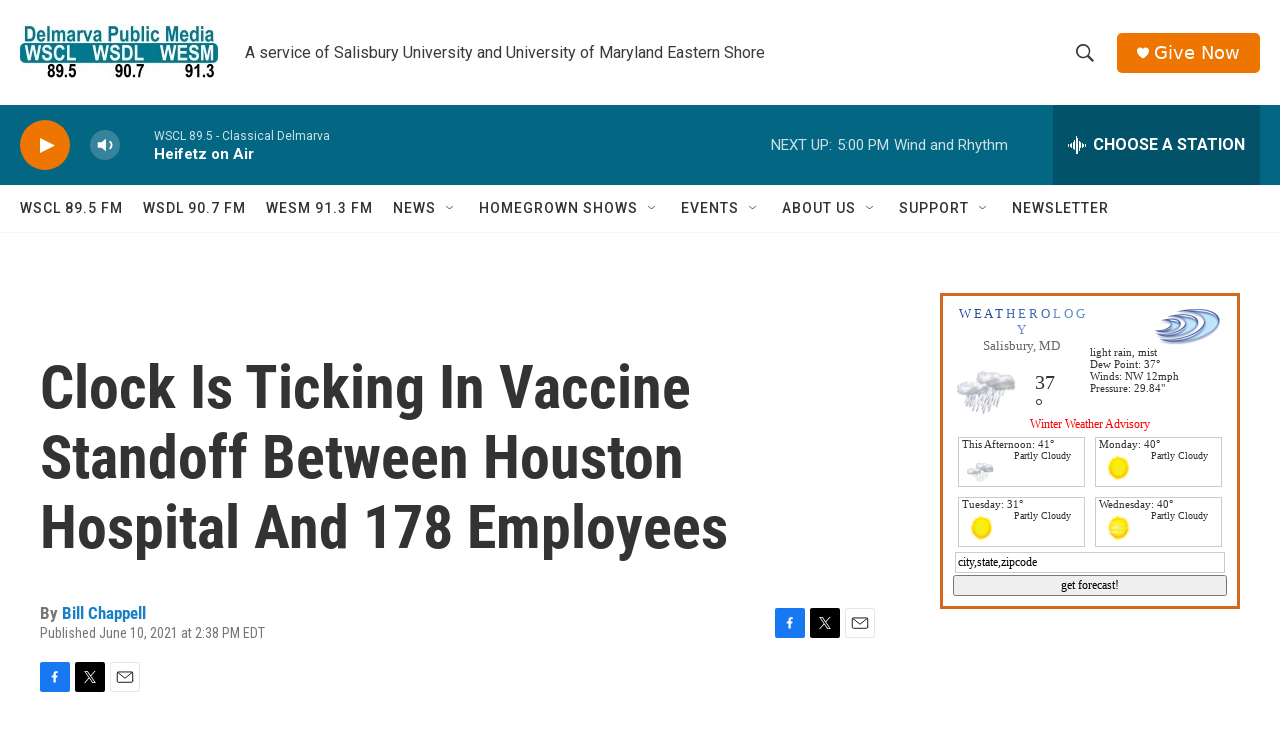

--- FILE ---
content_type: text/html; charset=utf-8
request_url: https://www.google.com/recaptcha/api2/aframe
body_size: 257
content:
<!DOCTYPE HTML><html><head><meta http-equiv="content-type" content="text/html; charset=UTF-8"></head><body><script nonce="cg1eIVwOcxa-tKUKJ4H4XA">/** Anti-fraud and anti-abuse applications only. See google.com/recaptcha */ try{var clients={'sodar':'https://pagead2.googlesyndication.com/pagead/sodar?'};window.addEventListener("message",function(a){try{if(a.source===window.parent){var b=JSON.parse(a.data);var c=clients[b['id']];if(c){var d=document.createElement('img');d.src=c+b['params']+'&rc='+(localStorage.getItem("rc::a")?sessionStorage.getItem("rc::b"):"");window.document.body.appendChild(d);sessionStorage.setItem("rc::e",parseInt(sessionStorage.getItem("rc::e")||0)+1);localStorage.setItem("rc::h",'1768770327469');}}}catch(b){}});window.parent.postMessage("_grecaptcha_ready", "*");}catch(b){}</script></body></html>